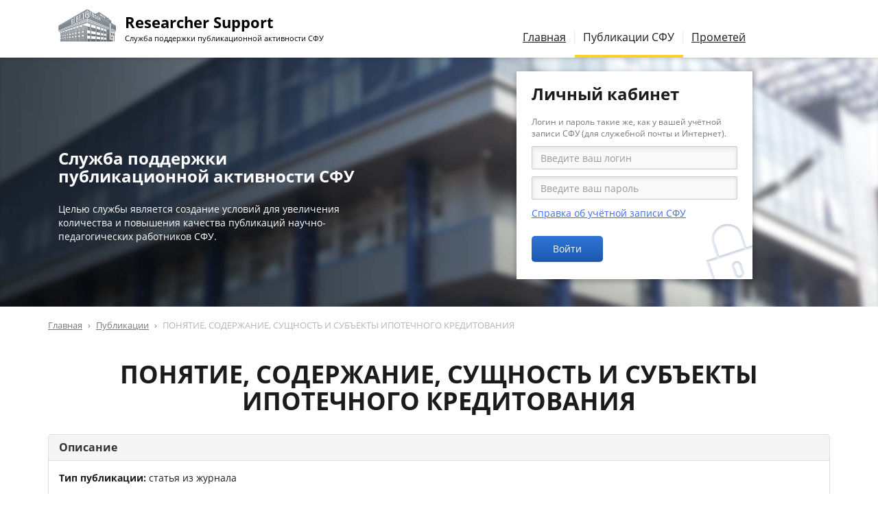

--- FILE ---
content_type: text/css
request_url: https://scholar.sfu-kras.ru/files/css/css_Qgesn0zXhGO-4CeRt1nDYoiTskHygCZgDlposdb3kXE.css
body_size: 433
content:
.ctools-locked{color:red;border:1px solid red;padding:1em;}.ctools-owns-lock{background:#FFFFDD none repeat scroll 0 0;border:1px solid #F0C020;padding:1em;}a.ctools-ajaxing,input.ctools-ajaxing,button.ctools-ajaxing,select.ctools-ajaxing{padding-right:18px !important;background:url(/sites/all/modules/ctools/images/status-active.gif) right center no-repeat;}div.ctools-ajaxing{float:left;width:18px;background:url(/sites/all/modules/ctools/images/status-active.gif) center center no-repeat;}
a.background-action{display:none;}.glyphicon.spinning{animation:spin 1s infinite linear;-webkit-animation:spin2 1s infinite linear;}@keyframes spin{from{transform:scale(1) rotate(0deg);}to{transform:scale(1) rotate(360deg);}}@-webkit-keyframes spin2{from{-webkit-transform:rotate(0deg);}to{-webkit-transform:rotate(360deg);}}#check-policy-result{margin-top:1em;}#check-policy-result p{margin-bottom:1em;}
.ym-counter{clear:both;}
